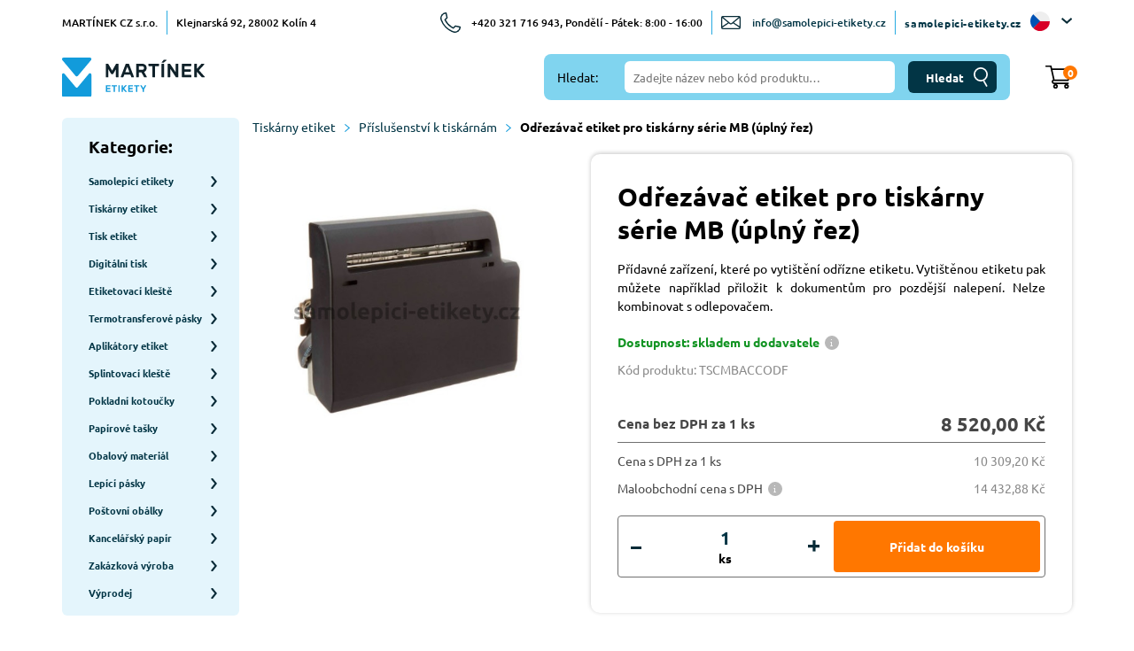

--- FILE ---
content_type: text/html; charset=UTF-8
request_url: https://www.samolepici-etikety.cz/detail.php?cid=15511
body_size: 12464
content:
<!DOCTYPE html>
<html lang="cs">
<head>
	<script>
        window.dataLayer = window.dataLayer || [];
        function gtag(){dataLayer.push(arguments);}

        gtag("consent", "default", {
            "ad_storage": "denied",
            "analytics_storage": "denied",
            "functionality_storage": "denied",
            "personalization_storage": "denied",
            "security_storage": "denied",
            "ad_personalization": "denied",
            "ad_user_data": "denied",
            "wait_for_update": 5000
        });

        gtag("set", "ads_data_redaction", true);
        dataLayer.push({"event": "defaultConsentsSet"});
	</script>


	<!-- Google Tag Manager --><script>(function(w,d,s,l,i){w[l]=w[l]||[];w[l].push({'gtm.start':new Date().getTime(),event:'gtm.js'});var f=d.getElementsByTagName(s)[0],j=d.createElement(s),dl=l!='dataLayer'?'&l='+l:'';j.async=true;j.src='https://www.googletagmanager.com/gtm.js?id='+i+dl;f.parentNode.insertBefore(j,f);})(window,document,'script','dataLayer','GTM-WQBQRN5');</script><!-- End Google Tag Manager -->
    <meta charset="utf-8">
    <meta name="keywords" content="Odřezávač etiket pro tiskárny série MB (úplný řez)">
    <meta name="description" content="Odřezávač etiket pro tiskárny série MB (úplný řez) - Přídavné zařízení, které po vytištění odřízne etiketu. Vytištěnou etiketu pak můžete například přiložit k dokumentům pro pozdější nalepení. Nelze kombinovat s odlepovačem.">
    <meta name="author" content="Etikety Martínek">
    <meta name="robots" content="all,follow">
    <meta name="viewport" content="width=device-width, minimum-scale=1.0, maximum-scale=1.0">
    <meta name="mobile-web-app-capable" content="yes">
    <meta content='cz' name='language' />

    <title>Odřezávač etiket pro tiskárny série MB (úplný řez) - Samolepici-etikety.cz</title>

    <link rel="stylesheet" type="text/css" href="css/style.css?20260113" />
    <link rel="stylesheet" type="text/css" href="style.css?246c1ca5" />

    <link rel="stylesheet" type="text/css" href="inc/cookieconsent/cookieconsent.css?246c1ca5" media="print" onload="this.media='all'" />

    <script>var langid=1</script>
    <script src="scripts/jquery-3.6.0.min.js"></script>
    <script src="js/jquery-ui.min.js"></script>
    <script src="scripts/jquery.fancybox.min.js"></script>
    <script src="scripts/jquery-ui.tooltip.min.js"></script>
    <link rel="stylesheet" type="text/css" href="css/modules/slick.css"/>
    <script src="scripts/slick.min.js"></script>
	<script src="scripts/nouislider.min.js"></script>
    <link href="css/plugin/select2.min.css" rel="stylesheet" />
    <script src="scripts/select2.min.js"></script>
    <script src="js/jquery.cookie.js"></script>
    <script src="js/lazysizes.min.js"></script>

    <script src="scripts/main.js?99246c1c87"></script>

    <link rel="icon" href="favicon.ico" />

    <meta name="google-site-verification" content="sPYkkqRSUw3bNQhJxO8GzMPeK1nWAqX34DYHFPakNYI" />
    <meta name="facebook-domain-verification" content="p4l5xyw5smdtnyyeeppbzkze4dhjaf" />
	
    

	<!-- Begin Leadhub Pixel Code --><script>(function(w,d,x,n,u,t,p,f,s,o){f='LHInsights';w[n]=w[f]=w[f]||function(n,d){(w[f].q=w[f].q||[]).push([n,d])};w[f].l=1*new Date();w[f].p=p;s=d.createElement(x);s.async=1;s.src=u+'?t='+t+(p?'&p='+p:'');o=d.getElementsByTagName(x)[0];o.parentNode.insertBefore(s,o)})(window,document,'script','lhi','//www.lhinsights.com/agent.js','x0jO9bc3RoaNKSX');lhi('pageview');</script><!-- End Leadhub Pixel Code -->
	<!-- Begin Leadhub Pixel ViewContent Code --><script>lhi('ViewContent', {products: [{product_id: 'TSCMBACCODF',}]});</script><!-- End Leadhub Pixel ViewContent Code -->
</head>
<body>

	<!-- Google Tag Manager (noscript) --><noscript><iframe src="https://www.googletagmanager.com/ns.html?id=GTM-WQBQRN5" height="0" width="0" style="display:none;visibility:hidden"></iframe></noscript><!-- End Google Tag Manager (noscript) --><div id="wrapper" class="productDetail">
    <header id="header">
        <div class="container">
            <div class="inner">
                <div class="top">
                    <div>
                        <span>MARTÍNEK CZ s.r.o.</span>
                        <span class="separator"></span>
                        <span>Klejnarská 92, 28002 Kolín 4</span>
                    </div>
                    <div>
                        <span class="tel">+420 321 716 943, Pondělí - Pátek: 8:00 - 16:00</span>
                        <span class="separator"></span>
                        <a class="mail" href="mailto:info@samolepici-etikety.cz">info@samolepici-etikety.cz</a>
                        <span class="separator"></span>
                        <h1>samolepici-etikety.cz</h1>

		<div class="lang">
			<button><img src="/images/cz.svg" alt="CZ" /></button>
			<div class="inner-lang">
				<a href="https://samolepiace-etikety.sk">
					<span>samolepiace-etikety.sk</span>
					<img src="images/sk.svg" alt="SK" />
				</a>
			</div>
		</div>
	                    </div>
                </div>
                <div class="bottom">
                    <div class="col logo">
                        <a href="/"><img src="images/logo.svg" alt="Etikety Martínek" /></a>
                    </div>
                    <div class="col fulltext-search autocomplete">
                        <form autocomplete="off" action="/search.php">
                            <label>Hledat:</label>
                            <div class="form-group input-text">
                                <input id="etiketySearch" type="text" name="q" value="" placeholder="Zadejte název nebo kód produktu…" />
                            </div>
                            <div class="form-group">
                                <input type="submit" value="Hledat" />
                            </div>
                        </form>
                    </div>
                    <div class="col inquiry-cart">
                        <a class="cart" href="/basket.php">
                            <span class="count">0</span>
                            <span class="text">Košík</span>
                        </a>
                    </div>
                    <div class="burger" id="burger">
                        <div class="burger-inner">
                            <span></span>
                            <span></span>
                            <span></span>
                        </div>
                        <small>menu</small>
                    </div>
                </div>
            </div>
        </div>
    </header>

	<div id="content">
		<div class="container">
			<div class="intro-wrapper">
				<div class="nav-wrapper">
					<div class="nav">
						
    <h4>Kategorie:</h4>
    <ul>

        <li class="dropdown">
            <a href="shop.php?ctg=1">
                <div class="icon"><img src="img/ctg2/1.png?4ee29625" alt="Samolepicí etikety" /></div>
                <strong>Samolepicí etikety</strong>
            </a>
            
            <div class="submenu-toggler"></div>
            <div class="submenu">
                <div class="categories">
        
                    <div class="item">
                        <div class="inner">
                            <h4>Etikety print s laserovým výsekem libovolných rozměrů</h4>
                            <div class="icon"><img src="img/ctg2/184.png?4ee29625" alt="Samolepicí etikety" /></div>
                            <a href="shop.php?ctg=184" class="detail"></a>
                        </div>
                    </div>
                    
            
                    <div class="item">
                        <div class="inner">
                            <h4>Etikety na kotoučích pro termotransferový tisk</h4>
                            <div class="icon"><img src="img/ctg2/43.png?4ee29625" alt="Samolepicí etikety" /></div>
                            <a href="shop.php?ctg=43" class="detail"></a>
                        </div>
                    </div>
                    
            
                    <div class="item">
                        <div class="inner">
                            <h4>Adresní, přepravní, bezpečnostní a výstražné etikety</h4>
                            <div class="icon"><img src="img/ctg2/130.png?4ee29625" alt="Samolepicí etikety" /></div>
                            <a href="shop.php?ctg=130" class="detail"></a>
                        </div>
                    </div>
                    
            
                    <div class="item">
                        <div class="inner">
                            <h4>Etikety na kotoučích pro termotiskárny</h4>
                            <div class="icon"><img src="img/ctg2/44.png?4ee29625" alt="Samolepicí etikety" /></div>
                            <a href="shop.php?ctg=44" class="detail"></a>
                        </div>
                    </div>
                    
            
                    <div class="item">
                        <div class="inner">
                            <h4>Etikety print bílé papírové</h4>
                            <div class="icon"><img src="img/ctg2/23.png?4ee29625" alt="Samolepicí etikety" /></div>
                            <a href="shop.php?ctg=23" class="detail"></a>
                        </div>
                    </div>
                    
            
                    <div class="item">
                        <div class="inner">
                            <h4>Etikety print barevné</h4>
                            <div class="icon"><img src="img/ctg2/24.png?4ee29625" alt="Samolepicí etikety" /></div>
                            <a href="shop.php?ctg=24" class="detail"></a>
                        </div>
                    </div>
                    
            
                    <div class="item">
                        <div class="inner">
                            <h4>Etikety print lesklé papírové</h4>
                            <div class="icon"><img src="img/ctg2/25.png?4ee29625" alt="Samolepicí etikety" /></div>
                            <a href="shop.php?ctg=25" class="detail"></a>
                        </div>
                    </div>
                    
            
                    <div class="item">
                        <div class="inner">
                            <h4>Etikety print plastové pro venkovní použití</h4>
                            <div class="icon"><img src="img/ctg2/30.png?4ee29625" alt="Samolepicí etikety" /></div>
                            <a href="shop.php?ctg=30" class="detail"></a>
                        </div>
                    </div>
                    
            
                    <div class="item">
                        <div class="inner">
                            <h4>Etikety print papírové pro tisk exkluzivních etiket</h4>
                            <div class="icon"><img src="img/ctg2/175.png?4ee29625" alt="Samolepicí etikety" /></div>
                            <a href="shop.php?ctg=175" class="detail"></a>
                        </div>
                    </div>
                    
            
                    <div class="item">
                        <div class="inner">
                            <h4>Etikety print snímatelné (nepermanentní lepidlo)</h4>
                            <div class="icon"><img src="img/ctg2/35.png?4ee29625" alt="Samolepicí etikety" /></div>
                            <a href="shop.php?ctg=35" class="detail"></a>
                        </div>
                    </div>
                    
            
                    <div class="item">
                        <div class="inner">
                            <h4>Etikety print opacitní (krycí s tmavým lepidlem)</h4>
                            <div class="icon"><img src="img/ctg2/124.png?4ee29625" alt="Samolepicí etikety" /></div>
                            <a href="shop.php?ctg=124" class="detail"></a>
                        </div>
                    </div>
                    
            
                    <div class="item">
                        <div class="inner">
                            <h4>Etikety print fotomatné</h4>
                            <div class="icon"><img src="img/ctg2/125.png?4ee29625" alt="Samolepicí etikety" /></div>
                            <a href="shop.php?ctg=125" class="detail"></a>
                        </div>
                    </div>
                    
            
                    <div class="item">
                        <div class="inner">
                            <h4>Etikety print lesklé pro inkjet</h4>
                            <div class="icon"><img src="img/ctg2/239.png?4ee29625" alt="Samolepicí etikety" /></div>
                            <a href="shop.php?ctg=239" class="detail"></a>
                        </div>
                    </div>
                    
            
                    <div class="item">
                        <div class="inner">
                            <h4>Etikety print archy A3</h4>
                            <div class="icon"><img src="img/ctg2/165.png?4ee29625" alt="Samolepicí etikety" /></div>
                            <a href="shop.php?ctg=165" class="detail"></a>
                        </div>
                    </div>
                    
            
                    <div class="item">
                        <div class="inner">
                            <h4>Etikety print archy SRA3</h4>
                            <div class="icon"><img src="img/ctg2/166.png?4ee29625" alt="Samolepicí etikety" /></div>
                            <a href="shop.php?ctg=166" class="detail"></a>
                        </div>
                    </div>
                    
            
                    <div class="item">
                        <div class="inner">
                            <h4>Etikety print archy A5</h4>
                            <div class="icon"><img src="img/ctg2/167.png?4ee29625" alt="Samolepicí etikety" /></div>
                            <a href="shop.php?ctg=167" class="detail"></a>
                        </div>
                    </div>
                    
            
                    <div class="item">
                        <div class="inner">
                            <h4>Etikety cenové pro etiketovací kleště</h4>
                            <div class="icon"><img src="img/ctg2/53.png?4ee29625" alt="Samolepicí etikety" /></div>
                            <a href="shop.php?ctg=53" class="detail"></a>
                        </div>
                    </div>
                    
            
                    <div class="item">
                        <div class="inner">
                            <h4>Etikety s vodící perforací pro jehličkový tisk</h4>
                            <div class="icon"><img src="img/ctg2/45.png?4ee29625" alt="Samolepicí etikety" /></div>
                            <a href="shop.php?ctg=45" class="detail"></a>
                        </div>
                    </div>
                    
            
                    <div class="item">
                        <div class="inner">
                            <h4>Fixační kolečka</h4>
                            <div class="icon"><img src="img/ctg2/234.png?4ee29625" alt="Samolepicí etikety" /></div>
                            <a href="shop.php?ctg=234" class="detail"></a>
                        </div>
                    </div>
                    
            
                </div>
            </div>
        
        </li>
    
        <li class="dropdown">
            <a href="shop.php?ctg=249">
                <div class="icon"><img src="img/ctg2/249.png?4ee29625" alt="Tiskárny etiket" /></div>
                <strong>Tiskárny etiket</strong>
            </a>
            
            <div class="submenu-toggler"></div>
            <div class="submenu">
                <div class="categories">
        
                    <div class="item">
                        <div class="inner">
                            <h4>Stolní tiskárny etiket</h4>
                            <div class="icon"><img src="img/ctg2/250.png?4ee29625" alt="Tiskárny etiket" /></div>
                            <a href="shop.php?ctg=250" class="detail"></a>
                        </div>
                    </div>
                    
            
                    <div class="item">
                        <div class="inner">
                            <h4>Průmyslové tiskárny etiket</h4>
                            <div class="icon"><img src="img/ctg2/251.png?4ee29625" alt="Tiskárny etiket" /></div>
                            <a href="shop.php?ctg=251" class="detail"></a>
                        </div>
                    </div>
                    
            
                    <div class="item">
                        <div class="inner">
                            <h4>Příslušenství k tiskárnám</h4>
                            <div class="icon"><img src="img/ctg2/252.png?4ee29625" alt="Tiskárny etiket" /></div>
                            <a href="shop.php?ctg=252" class="detail"></a>
                        </div>
                    </div>
                    
            
                </div>
            </div>
        
        </li>
    
        <li class="">
            <a href="shop.php?ctg=228">
                <div class="icon"><img src="img/ctg2/228.png?4ee29625" alt="Tisk etiket" /></div>
                <strong>Tisk etiket</strong>
            </a>
            
        </li>
    
        <li class="">
            <a href="shop.php?ctg=219">
                <div class="icon"><img src="img/ctg2/219.png?4ee29625" alt="Digitální tisk" /></div>
                <strong>Digitální tisk</strong>
            </a>
            
        </li>
    
        <li class="dropdown">
            <a href="shop.php?ctg=2">
                <div class="icon"><img src="img/ctg2/2.png?4ee29625" alt="Etiketovací kleště" /></div>
                <strong>Etiketovací kleště</strong>
            </a>
            
            <div class="submenu-toggler"></div>
            <div class="submenu">
                <div class="categories">
        
                    <div class="item">
                        <div class="inner">
                            <h4>Jolly</h4>
                            <div class="icon"><img src="img/ctg2/19.png?4ee29625" alt="Etiketovací kleště" /></div>
                            <a href="shop.php?ctg=19" class="detail"></a>
                        </div>
                    </div>
                    
            
                    <div class="item">
                        <div class="inner">
                            <h4>Blitz</h4>
                            <div class="icon"><img src="img/ctg2/18.png?4ee29625" alt="Etiketovací kleště" /></div>
                            <a href="shop.php?ctg=18" class="detail"></a>
                        </div>
                    </div>
                    
            
                    <div class="item">
                        <div class="inner">
                            <h4>Motex</h4>
                            <div class="icon"><img src="img/ctg2/17.png?4ee29625" alt="Etiketovací kleště" /></div>
                            <a href="shop.php?ctg=17" class="detail"></a>
                        </div>
                    </div>
                    
            
                    <div class="item">
                        <div class="inner">
                            <h4>Barvící válečky</h4>
                            <div class="icon"><img src="img/ctg2/20.png?4ee29625" alt="Etiketovací kleště" /></div>
                            <a href="shop.php?ctg=20" class="detail"></a>
                        </div>
                    </div>
                    
            
                    <div class="item">
                        <div class="inner">
                            <h4>Servis, náhradní díly</h4>
                            <div class="icon"><img src="img/ctg2/21.png?4ee29625" alt="Etiketovací kleště" /></div>
                            <a href="shop.php?ctg=21" class="detail"></a>
                        </div>
                    </div>
                    
            
                </div>
            </div>
        
        </li>
    
        <li class="dropdown">
            <a href="shop.php?ctg=76">
                <div class="icon"><img src="img/ctg2/76.png?4ee29625" alt="Termotransferové pásky" /></div>
                <strong>Termotransferové pásky</strong>
            </a>
            
            <div class="submenu-toggler"></div>
            <div class="submenu">
                <div class="categories">
        
                    <div class="item">
                        <div class="inner">
                            <h4>TTR pásky voskové</h4>
                            <div class="icon"><img src="img/ctg2/153.png?4ee29625" alt="Termotransferové pásky" /></div>
                            <a href="shop.php?ctg=153" class="detail"></a>
                        </div>
                    </div>
                    
            
                    <div class="item">
                        <div class="inner">
                            <h4>TTR pásky voskové premium</h4>
                            <div class="icon"><img src="img/ctg2/192.png?4ee29625" alt="Termotransferové pásky" /></div>
                            <a href="shop.php?ctg=192" class="detail"></a>
                        </div>
                    </div>
                    
            
                    <div class="item">
                        <div class="inner">
                            <h4>TTR pásky vosk-pryskyřičné</h4>
                            <div class="icon"><img src="img/ctg2/154.png?4ee29625" alt="Termotransferové pásky" /></div>
                            <a href="shop.php?ctg=154" class="detail"></a>
                        </div>
                    </div>
                    
            
                    <div class="item">
                        <div class="inner">
                            <h4>TTR pásky pryskyřičné</h4>
                            <div class="icon"><img src="img/ctg2/191.png?4ee29625" alt="Termotransferové pásky" /></div>
                            <a href="shop.php?ctg=191" class="detail"></a>
                        </div>
                    </div>
                    
            
                    <div class="item">
                        <div class="inner">
                            <h4>TTR pásky barevné</h4>
                            <div class="icon"><img src="img/ctg2/156.png?4ee29625" alt="Termotransferové pásky" /></div>
                            <a href="shop.php?ctg=156" class="detail"></a>
                        </div>
                    </div>
                    
            
                </div>
            </div>
        
        </li>
    
        <li class="">
            <a href="shop.php?ctg=4">
                <div class="icon"><img src="img/ctg2/4.png?4ee29625" alt="Aplikátory etiket" /></div>
                <strong>Aplikátory etiket</strong>
            </a>
            
        </li>
    
        <li class="dropdown">
            <a href="shop.php?ctg=13">
                <div class="icon"><img src="img/ctg2/13.png?4ee29625" alt="Splintovací kleště" /></div>
                <strong>Splintovací kleště</strong>
            </a>
            
            <div class="submenu-toggler"></div>
            <div class="submenu">
                <div class="categories">
        
                    <div class="item">
                        <div class="inner">
                            <h4>Splintovací kleště</h4>
                            <div class="icon"><img src="img/ctg2/96.png?4ee29625" alt="Splintovací kleště" /></div>
                            <a href="shop.php?ctg=96" class="detail"></a>
                        </div>
                    </div>
                    
            
                    <div class="item">
                        <div class="inner">
                            <h4>Jehly</h4>
                            <div class="icon"><img src="img/ctg2/97.png?4ee29625" alt="Splintovací kleště" /></div>
                            <a href="shop.php?ctg=97" class="detail"></a>
                        </div>
                    </div>
                    
            
                    <div class="item">
                        <div class="inner">
                            <h4>Splinty</h4>
                            <div class="icon"><img src="img/ctg2/98.png?4ee29625" alt="Splintovací kleště" /></div>
                            <a href="shop.php?ctg=98" class="detail"></a>
                        </div>
                    </div>
                    
            
                    <div class="item">
                        <div class="inner">
                            <h4>Visačky</h4>
                            <div class="icon"><img src="img/ctg2/99.png?4ee29625" alt="Splintovací kleště" /></div>
                            <a href="shop.php?ctg=99" class="detail"></a>
                        </div>
                    </div>
                    
            
                </div>
            </div>
        
        </li>
    
        <li class="dropdown">
            <a href="shop.php?ctg=52">
                <div class="icon"><img src="img/ctg2/52.png?4ee29625" alt="Pokladní kotoučky" /></div>
                <strong>Pokladní kotoučky</strong>
            </a>
            
            <div class="submenu-toggler"></div>
            <div class="submenu">
                <div class="categories">
        
                    <div class="item">
                        <div class="inner">
                            <h4>Termokotoučky</h4>
                            <div class="icon"><img src="img/ctg2/57.png?4ee29625" alt="Pokladní kotoučky" /></div>
                            <a href="shop.php?ctg=57" class="detail"></a>
                        </div>
                    </div>
                    
            
                    <div class="item">
                        <div class="inner">
                            <h4>Kotoučky s kopií</h4>
                            <div class="icon"><img src="img/ctg2/58.png?4ee29625" alt="Pokladní kotoučky" /></div>
                            <a href="shop.php?ctg=58" class="detail"></a>
                        </div>
                    </div>
                    
            
                </div>
            </div>
        
        </li>
    
        <li class="dropdown">
            <a href="shop.php?ctg=140">
                <div class="icon"><img src="img/ctg2/140.png?4ee29625" alt="Papírové tašky" /></div>
                <strong>Papírové tašky</strong>
            </a>
            
            <div class="submenu-toggler"></div>
            <div class="submenu">
                <div class="categories">
        
                    <div class="item">
                        <div class="inner">
                            <h4>Papírové tašky s plochými papírovými držadly</h4>
                            <div class="icon"><img src="img/ctg2/141.png?4ee29625" alt="Papírové tašky" /></div>
                            <a href="shop.php?ctg=141" class="detail"></a>
                        </div>
                    </div>
                    
            
                    <div class="item">
                        <div class="inner">
                            <h4>Papírové tašky s kroucenými papírovými držadly</h4>
                            <div class="icon"><img src="img/ctg2/142.png?4ee29625" alt="Papírové tašky" /></div>
                            <a href="shop.php?ctg=142" class="detail"></a>
                        </div>
                    </div>
                    
            
                    <div class="item">
                        <div class="inner">
                            <h4>Papírové tašky s bavlněnými držadly</h4>
                            <div class="icon"><img src="img/ctg2/247.png?4ee29625" alt="Papírové tašky" /></div>
                            <a href="shop.php?ctg=247" class="detail"></a>
                        </div>
                    </div>
                    
            
                    <div class="item">
                        <div class="inner">
                            <h4>Papírové tašky na láhve</h4>
                            <div class="icon"><img src="img/ctg2/144.png?4ee29625" alt="Papírové tašky" /></div>
                            <a href="shop.php?ctg=144" class="detail"></a>
                        </div>
                    </div>
                    
            
                </div>
            </div>
        
        </li>
    
        <li class="dropdown">
            <a href="shop.php?ctg=59">
                <div class="icon"><img src="img/ctg2/59.png?4ee29625" alt="Obalový materiál" /></div>
                <strong>Obalový materiál</strong>
            </a>
            
            <div class="submenu-toggler"></div>
            <div class="submenu">
                <div class="categories">
        
                    <div class="item">
                        <div class="inner">
                            <h4>Fixační stretch folie</h4>
                            <div class="icon"><img src="img/ctg2/69.png?4ee29625" alt="Obalový materiál" /></div>
                            <a href="shop.php?ctg=69" class="detail"></a>
                        </div>
                    </div>
                    
            
                    <div class="item">
                        <div class="inner">
                            <h4>Rychlouzavírací sáčky</h4>
                            <div class="icon"><img src="img/ctg2/62.png?4ee29625" alt="Obalový materiál" /></div>
                            <a href="shop.php?ctg=62" class="detail"></a>
                        </div>
                    </div>
                    
            
                    <div class="item">
                        <div class="inner">
                            <h4>Mikrotenové sáčky</h4>
                            <div class="icon"><img src="img/ctg2/60.png?4ee29625" alt="Obalový materiál" /></div>
                            <a href="shop.php?ctg=60" class="detail"></a>
                        </div>
                    </div>
                    
            
                    <div class="item">
                        <div class="inner">
                            <h4>Mikrotenové tašky</h4>
                            <div class="icon"><img src="img/ctg2/61.png?4ee29625" alt="Obalový materiál" /></div>
                            <a href="shop.php?ctg=61" class="detail"></a>
                        </div>
                    </div>
                    
            
                    <div class="item">
                        <div class="inner">
                            <h4>Potravinářské folie</h4>
                            <div class="icon"><img src="img/ctg2/68.png?4ee29625" alt="Obalový materiál" /></div>
                            <a href="shop.php?ctg=68" class="detail"></a>
                        </div>
                    </div>
                    
            
                </div>
            </div>
        
        </li>
    
        <li class="dropdown">
            <a href="shop.php?ctg=70">
                <div class="icon"><img src="img/ctg2/70.png?4ee29625" alt="Lepící pásky" /></div>
                <strong>Lepící pásky</strong>
            </a>
            
            <div class="submenu-toggler"></div>
            <div class="submenu">
                <div class="categories">
        
                    <div class="item">
                        <div class="inner">
                            <h4>Polypropylenové lepící pásky</h4>
                            <div class="icon"><img src="img/ctg2/71.png?4ee29625" alt="Lepící pásky" /></div>
                            <a href="shop.php?ctg=71" class="detail"></a>
                        </div>
                    </div>
                    
            
                    <div class="item">
                        <div class="inner">
                            <h4>Barevné lepící pásky</h4>
                            <div class="icon"><img src="img/ctg2/131.png?4ee29625" alt="Lepící pásky" /></div>
                            <a href="shop.php?ctg=131" class="detail"></a>
                        </div>
                    </div>
                    
            
                    <div class="item">
                        <div class="inner">
                            <h4>Aplikátory pásek</h4>
                            <div class="icon"><img src="img/ctg2/73.png?4ee29625" alt="Lepící pásky" /></div>
                            <a href="shop.php?ctg=73" class="detail"></a>
                        </div>
                    </div>
                    
            
                </div>
            </div>
        
        </li>
    
        <li class="dropdown">
            <a href="shop.php?ctg=114">
                <div class="icon"><img src="img/ctg2/114.png?4ee29625" alt="Poštovní obálky" /></div>
                <strong>Poštovní obálky</strong>
            </a>
            
            <div class="submenu-toggler"></div>
            <div class="submenu">
                <div class="categories">
        
                    <div class="item">
                        <div class="inner">
                            <h4>Samolepicí kapsy na dokumenty</h4>
                            <div class="icon"><img src="img/ctg2/117.png?4ee29625" alt="Poštovní obálky" /></div>
                            <a href="shop.php?ctg=117" class="detail"></a>
                        </div>
                    </div>
                    
            
                </div>
            </div>
        
        </li>
    
        <li class="">
            <a href="shop.php?ctg=77">
                <div class="icon"><img src="img/ctg2/77.png?4ee29625" alt="Kancelářský papír" /></div>
                <strong>Kancelářský papír</strong>
            </a>
            
        </li>
    
        <li class="">
            <a href="shop.php?ctg=84">
                <div class="icon"><img src="img/ctg2/84.png?4ee29625" alt="Zakázková výroba" /></div>
                <strong>Zakázková výroba</strong>
            </a>
            
        </li>
    
        <li class="dropdown">
            <a href="shop.php?ctg=85">
                <div class="icon"><img src="img/ctg2/85.png?4ee29625" alt="Výprodej" /></div>
                <strong>Výprodej</strong>
            </a>
            
            <div class="submenu-toggler"></div>
            <div class="submenu">
                <div class="categories">
        
                    <div class="item">
                        <div class="inner">
                            <h4>Výprodej etiket na kotoučích</h4>
                            <div class="icon"><img src="img/ctg2/235.png?4ee29625" alt="Výprodej" /></div>
                            <a href="shop.php?ctg=235" class="detail"></a>
                        </div>
                    </div>
                    
            
                    <div class="item">
                        <div class="inner">
                            <h4>Výprodej etiket na arších</h4>
                            <div class="icon"><img src="img/ctg2/236.png?4ee29625" alt="Výprodej" /></div>
                            <a href="shop.php?ctg=236" class="detail"></a>
                        </div>
                    </div>
                    
            
                    <div class="item">
                        <div class="inner">
                            <h4>Výprodej ostatního zboží</h4>
                            <div class="icon"><img src="img/ctg2/238.png?4ee29625" alt="Výprodej" /></div>
                            <a href="shop.php?ctg=238" class="detail"></a>
                        </div>
                    </div>
                    
            
                </div>
            </div>
        
        </li>
    
    </ul>

    <div class="for-mobile">
        <div class="lang">
            <button><span>samolepici-etikety.cz</span><img src="images/cz.svg" alt="CZ" /></button>
            <div class="inner-lang">
                <button>
                    <a href="#">
                        <span>samolepiace-etikety.sk</span>
                        <img src="images/sk.svg" alt="SK" />
                    </a>
                </button>
            </div>
        </div>
        
        <div>
            <span>MARTÍNEK CZ s.r.o. Klejnarská 92, 28002 Kolín 4</span>
        </div>
        <div>
            <a class="tel" href="tel:+420321716943">+420 321 716 943, Pondělí - Pátek: 8:00 - 16:00</a>
            <a class="mail" href="mailto:info@samolepici-etikety.cz">info@samolepici-etikety.cz</a>
        </div>
    </div>

					</div>
				</div>
				<div class="main-content">
					<div class="breadcrumb">
						<ul>
							<li><a href="shop.php?ctg=249">Tiskárny etiket<span></span></a></li><li><a href="shop.php?ctg=252">Příslušenství k tiskárnám<span></span></a></li><strong>Odřezávač etiket pro tiskárny série MB (úplný řez)</strong>
						</ul>
					</div>
					
					<div class="clear"></div>
	
					<div class="product-detail product-detail2">
						<div class="row">
							<div class="preview">
								<div class="thumbnail">
									<a href="/img.php?s=1&w=1000&h=1000&v=1&i=15511&e=jpg" class="fancybox" data-fancybox="gallery" data-caption="Odřezávač etiket pro tiskárny série MB (úplný řez)" title="Odřezávač etiket pro tiskárny série MB (úplný řez)"><img src="/img.php?s=1&w=500&h=500&v=1&i=15511&e=jpg&2d356ada" alt="Odřezávač etiket pro tiskárny série MB (úplný řez)"></a>
								</div>
								<div class="gallery">
									
								</div>
							</div>
							<div class="product-box">
								
								<div class="inner">
									<div class="h1-wrapper"><h1><strong><h1>Odřezávač etiket pro tiskárny série MB (úplný řez)</h1></strong></h1></div>
									<div id="top-description">Přídavné zařízení, které po vytištění odřízne etiketu. Vytištěnou etiketu pak můžete například přiložit k dokumentům pro pozdější nalepení. Nelze kombinovat s odlepovačem.</div>
									
									
									
									<div class="d-flex">
										<div class="availability">
											<strong class="is-stock">Dostupnost: skladem u dodavatele<img src="images/info.svg" class="tooltip-help" data-tippy-content="Produkty skladem u dodavatele obvykle expedujeme přibližně do týdne." /></strong>
											<span>Kód produktu: TSCMBACCODF</span>
											 
										</div>
										
									</div>
									
									
									<table class="price" cellspacing="0" cellpadding="0" border="0"><tbody><tr><th>Cena bez DPH za 1 ks</th><th>8 520,00 Kč</th></tr><tr><td>Cena s DPH za 1 ks</td><td>10 309,20 Kč</td></tr><tr><td>Maloobchodní cena s DPH<img src="images/info.svg" class="tooltip-help" data-tippy-content="Maloobchodní cena Vám bude účtována, pokud budete nakupovat jako spotřebitel. Nákup na firmu nebo soukromě si zvolíte v košíku." /></td><td>14 432,88&nbsp;Kč</td></tr></tbody></table>
									

									
			<div class="basket-wrapper">
				<form action="basket.php?add=15511&lng=1" method="post">
					
		<div class="add-to-cart btn-single">
			<div class="form-for-cart">
				<div class="input-number">
					<button class="minus"><img src="../images/minus.svg" alt="minus"></button>
					<input type="text" name="ks" pattern="[0-9]*" value="1" min="1" step="1" x-data-unit="ks" x-data-unit234="ks" x-data-unit5="ks" size="7" inputmode="numeric">
					<span id="units">ks</span>
					<button class="plus"><img src="../images/plus.svg" alt="plus"></button>
				</div>
				<input type="submit" name="send" value="Přidat do košíku" id="sendBtn" x-data-action="save-configuration" class="add-amout" />
			</div>
		</div>	
	
					
					<input type="hidden" name="productId" value="15511" />
					<input type="hidden" name="produktDruh" />
					<input type="hidden" name="TTRprinter" />
					<input type="hidden" name="orderPrinting" value="0" />
					<input type="hidden" name="produktsleva" value="" />
				</form>
			</div>
			<div id="add-to-cart-msg"></div>
		
								</div>
							</div>
						</div>

						

						<div class="clear"></div>
	
						<div class="more-advantages">
							<h3>Další parametry</h3>
							<div class="d-flex"><div><strong>Určeno pro tiskárnu: </strong>Série MB</div><div><strong>Kód produktu: </strong>TSCMBACCODF</div><div><strong>Minimální objednací množství:</strong> 1 ks</div><div><strong>Dostupnost: </strong>skladem u dodavatele<img src="images/info.svg" class="tooltip-help" data-tippy-content="Produkty skladem u dodavatele obvykle expedujeme přibližně do týdne." /></div></div>
						</div>
						
						
						
						
					</div>
					
		<h3 class="product-list-title">Mohlo by Vás také zajímat</h3>
		<div class="product-list">
					<div class="product-item">
						<div class="inner">
							<a href="detail.php?cid=15475" title="Tiskárna etiket TSC MB241T, 203 dpi, 304,8 mm/s"><h4>Tiskárna etiket TSC MB241T, 203 dpi, 304,8 mm/s</h4></a>
							<div class="preview">
								<img data-src="/imgs.php?w=192&h=152&v=1&i=15475&e=jpg&2d356ada" alt="Tiskárna etiket TSC MB241T, 203 dpi, 304,8 mm/s" height="152" class="lazyload" />
							</div>
							<div class="desc">Průmyslová tiskárna štítků, termo / termotransfer, rozlišení 203 dpi, max. rychlost tisku 304,8 mm/s, připojení USB + ethernet, Real time clock, použití pásek do  délky 450 m, LCD dotykový displej.</div>
							<div class="d-flex">
								<div class="price">
									<div>19 790,00&nbsp;Kč</div>
									<span>za 1 ks</span>
									<strong>23 945,90&nbsp;Kč s DPH</strong>
								</div>
								<div>
									<div class="in-stock "></div>
									<a class="bttn" href="detail.php?cid=15475">Detail</a>
									<button class="bttn2 popup-basket" x-data-id="15475"></button>
								</div>
							</div>
						</div>
					</div>
				

					<div class="product-item">
						<div class="inner">
							<a href="detail.php?cid=15476" title="Tiskárna etiket TSC MB341T, 300 dpi, 228,6 mm/s"><h4>Tiskárna etiket TSC MB341T, 300 dpi, 228,6 mm/s</h4></a>
							<div class="preview">
								<img data-src="/imgs.php?w=192&h=152&v=1&i=15476&e=jpg&2d356ada" alt="Tiskárna etiket TSC MB341T, 300 dpi, 228,6 mm/s" height="152" class="lazyload" />
							</div>
							<div class="desc">Průmyslová tiskárna štítků, termo / termotransfer, rozlišení 300 dpi, max. rychlost tisku 228,6 mm/s, připojení USB + ethernet, Real time clock, použití pásek do délky 450 m, LCD dotykový displej.</div>
							<div class="d-flex">
								<div class="price">
									<div>22 980,00&nbsp;Kč</div>
									<span>za 1 ks</span>
									<strong>27 805,80&nbsp;Kč s DPH</strong>
								</div>
								<div>
									<div class="in-stock is-stock"><span class="status">skladem</span></div>
									<a class="bttn" href="detail.php?cid=15476">Detail</a>
									<button class="bttn2 popup-basket" x-data-id="15476"></button>
								</div>
							</div>
						</div>
					</div>
				</div>
	
				</div>
			</div>
		</div>
	</div>

	<div id="preparedRelated" style="display:none;"></div>
	
	<div id="printing-labels-templates" style="display:none;">
		<form>
			<strong class="printing-labels-header">Tiskové šablony vám pošleme e-mailem</strong>
			
			<input type="email" name="email" required placeholder="Zadejte e-mail, na který máme šablony doručit" />
			<div id="emailErrMsg"></div>

			<div class="printing-labels-checkbox">
				<input type="checkbox" name="agree" x-data-id="agree" value="1" checked />
				<label for="agree">Souhlasím se zasíláním obchodních a marketingových sdělení</label>
			</div>

			<button x-data-id="submit" x-data-sending="Odesílání…" x-data-sent="Odesláno">Odeslat šablony</button>

			<input type="hidden" name="printing-label-code" value="" />
			<input type="hidden" name="pid" value="15511" />
			<input type="hidden" name="subscription-lang" value="1" />
		</form>
	</div>
    <div class="back-to-top"></div>
    <footer id="footer">
        <div class="top">
            <div class="container">
                <div class="top-inner">
                    <div>
                        <a class="logo" href="/"><img src="images/logo-footer.svg" alt="Etikety Martínek" /></a>
                    </div>
                    <div>
                        <a class="tel" href="tel:">+420 321 716 943<br/><small>Pondělí - Pátek: 8:00 - 16:00</small></a>
                    </div>
                    <div>
                        <a class="mail" href="mailto:info@samolepici-etikety.cz">info@samolepici-etikety.cz</a>
                    </div>
                    <div class="col-inquiry">
                        <span>Sháníte etikety na míru?</span><a href="/shop.php?ctg=84" class="inquiry bttn white">Vytvořit poptávku</a>
                    </div>
                </div>
            </div>
        </div>
        <div class="center">
            <div class="container">
                <div class="center-inner">
                    <div class="col">
<h3>O nás</h3>
<ul>
<li><a href="index.php?cid=424">Kdo jsme</a></li>
<li><a href="index.php?cid=7">Kontakty</a></li>
</ul>
<br>
<h3>Obecné informace</h3>
<ul>
<li><a href="index.php?cid=11">O etiketách</a></li>
<li><a href="index.php?cid=13">Výroba etiket</a></li>
</ul>
<br>
<a href="https://www.firmy.cz/detail/2656025-martinek-cz-s-r-o-samolepici-etikety-kolin.html#hodnoceni" target="_blank" rel="noopener"><img src="https://www.firmy.cz/img-stars/light-2656025.svg" alt="MARTÍNEK CZ s.r.o. – Samolepicí etikety na Firmy.cz" /></a>
<br><br>
<a href="https://bit.ly/samolepici-etikety-hodnoceni-zbozi" title="Hodnocení obchodu na Zboží.cz" target="_blank" rel="noopener">
<img src="https://www.zbozi.cz/web-icons/148x40_zbozi2.svg" alt="Hodnocení obchodu na Zboží.cz" width="148" height="40"></a>
<a href="https://bit.ly/samolepici-etikety-hodnoceni-zbozi" title="Hodnocení obchodu na Zboží.cz"><img src="/images/5stars.png" alt="Hodnocení obchodu na Zboží.cz" width="150" height="38">
</a>
<br>8/2025: 1400 hodnocení a <b>99% spokojených zákazníků</b>                    </div>
                    <div class="col">
<h3>Nabídka produktů</h3>
<div class="col-2">
<ul>
 <li><a href="shop.php?ctg=1">Samolepicí etikety</a></li>
 <li><a href="shop.php?ctg=249">Tiskárny etiket</a></li>
 <li><a href="shop.php?ctg=228">Tisk etiket</a></li>
 <li><a href="shop.php?ctg=219">Digitální tisk</a></li>
 <li><a href="shop.php?ctg=2">Etiketovací kleště</a></li>
 <li><a href="shop.php?ctg=76">Termotransferové pásky</a></li>
 <li><a href="shop.php?ctg=4">Aplikátory etiket</a></li>
 <li><a href="shop.php?ctg=13">Splintovací kleště</a></li>
 <li><a href="shop.php?ctg=52">Pokladní kotoučky</a></li>
</ul>
<ul>
 <li><a href="shop.php?ctg=140">Papírové tašky</a></li>
 <li><a href="shop.php?ctg=59">Obalový materiál</a></li>
 <li><a href="shop.php?ctg=70">Lepící pásky</a></li>
 <li><a href="shop.php?ctg=114">Poštovní obálky</a></li>
 <li><a href="shop.php?ctg=77">Kancelářský papír</a></li>
 <li><a href="shop.php?ctg=84">Zakázková výroba</a></li>
 <li><a href="shop.php?ctg=85">Výprodej</a></li>
 <li><a href="poptavka.php">Poptávka</a></li>
</ul>
</div>                    </div>
                    <div class="col">
<h3>Informace k nákupu</h3>
<ul>
<li><a href="index.php?cid=426">Zpracování objednávek</a></li>
<li><a href="index.php?cid=425">Doprava a platba</a></li>
<li><a href="index.php?cid=427">Vrácení zboží a peněz</a></li>
<li><a href="index.php?cid=409">Zásady ochrany osobních údajů</a></li>
<li><a href="index.php?cid=412">Všeobecné obchodní podmínky pro spotřebitele</a></li>
<li><a href="index.php?cid=411">Všeobecné obchodní podmínky pro podnikatele a právnické osoby</a></li>
<li><a href="index.php?cid=413">Reklamační řád pro spotřebitele</a></li>
<li><a href="index.php?cid=414">Reklamační řád pro podnikatele a právnické osoby</a></li>
<li><a href="img/upload/Reklama__n___protokol.docx">Reklamační protokol</a></li>
<li><a href="img/upload/Formul_____pro_odstoupen___od_smlouvy.docx">Formulář pro odstoupení od smlouvy</a></li>
<li><a href="index.php?cid=410">Kontakty pro spotřebitele pro případ řešení sporu</a></li>
<li><a href="index.php?cid=12">Nabídka pro velkoobchody a velkoodběratele</a></li>
<br>
<li><a href="#" aria-label="View cookie settings" data-cc="c-settings">Změnit nastavení cookies</a></li>
</ul>
                    </div>
                </div>
            </div>
        </div>
        <div class="bottom">
            <div class="container">
                <div class="bottom-inner">
<img src="/img-sys/payment/logo_visa.svg" alt="visa"> <img src="/img-sys/payment/logo_mastercard.svg" alt="mastercard"> <img src="/images/transport/gls2.svg" alt="gls"> <img src="/images/transport/ppl.svg" alt="ppl"> <img src="/images/transport/ppl_vydejnimista.svg" alt="ppl vydejni mista">                </div>
            </div>
        </div>
        <div class="copyright">© Copyright 2008 - 2026 MARTÍNEK CZ s.r.o.</div>
    </footer>
</div>



<script>
	

	$(document).ready(function(){
		/* pridava a odebira pocet do kosiku */
		const inputNumber = $('.input-number');
		const amount = $(inputNumber).find('input');
		const step = parseInt($(inputNumber).find('input').attr('step'));
		const min = parseInt($(inputNumber).find('input').attr('min'));
		const skladem = parseInt(amount.attr('x-data-skladem'));
		const unit = amount.attr('x-data-unit');

		$('.add-to-cart input[name="ks"]').keyup(kbDelay(function() {
			$('#add-to-cart-msg').html('');

			$(this).val($(this).val().replace(/[^0-9]/g, ''));
			let ks = parseInt($(this).val());
			//const step = parseInt($(this).attr('step'));
			//const min = parseInt($(this).attr('min'));

			if(isNaN(ks)) ks=min;
			
			if(ks > skladem) {
				$('#add-to-cart-msg').html(maxObjMnozstvi+" "+skladem+" "+units(skladem, 'ks', 'ks', 'ks') + '.');	
				$(this).val(skladem);
				return;
			}

			if(ks % step==0 && ks>=min) {
				$('.add-to-cart input[name="ks"]').val(ks);
			} else {
				if(ks % step > 0) {
					ks=ks-(ks % step)+step;
					$('#add-to-cart-msg').html(mnozstviByloUpraveno + ks+" " + units(ks, 'ks', 'ks', 'ks') + '.');
					$('.add-to-cart input[name="ks"]').val(ks);
				}
				if(ks<min) {
					$('#add-to-cart-msg').html(nejmensiObjednatelnyPocetKs + min+" " + units(min, 'ks', 'ks', 'ks') + '.');
					ks=min;
					$('.add-to-cart input[name="ks"]').val(ks);
				}
			}

			// zobrazeni jednotek podle mnozstvi
			$('#units').html(units(ks, 'ks', 'ks', 'ks'));
        }, 1000));


		$(inputNumber).find('.minus').on('click', function(e){
			e.preventDefault();
			$('#add-to-cart-msg').html('');
			
			if(parseInt(amount.val()) > skladem) {
				$('#add-to-cart-msg').html(maxObjMnozstvi+" "+skladem+" "+units(skladem, 'ks', 'ks', 'ks') + '.');	
				$(amount).val(skladem);
			}

			if(parseInt(amount.val()) - step >= min) {
				$(amount).val(parseInt(amount.val()) - step);
			} else {
				$('#add-to-cart-msg').html(nejmensiObjednatelnyPocetKs + min+" " + units(min, 'ks', 'ks', 'ks')+'.');
				$(amount).val(parseInt(min));
			}

			if(parseInt(amount.val()) % step > 0) {
				ks = parseInt(amount.val()-(parseInt(amount.val()) % step));
				$('#add-to-cart-msg').html(mnozstviByloUpraveno + ks+" " + units(ks, 'ks', 'ks', 'ks') + '.');
				$(amount).val(ks);
			}
			
			// zobrazeni jednotek podle mnozstvi
			$('#units').html(units($(amount).val(), 'ks', 'ks', 'ks'));
		});

		$(inputNumber).find('.plus').on('click', function(e){
			e.preventDefault();
			$('#add-to-cart-msg').html('');
			let val=isNaN(parseInt(amount.val()))?1:parseInt(amount.val());
			$(amount).val(val + step);

			if(parseInt(amount.val()) > skladem) {
				$('#add-to-cart-msg').html(maxObjMnozstvi+" "+skladem+" "+units(skladem, 'ks', 'ks', 'ks') + '.');	
				$(amount).val(skladem);
				return;
			}

			if(parseInt(amount.val()) % step > 0) {
				ks = parseInt(amount.val()-(parseInt(amount.val()) % step));
				$('#add-to-cart-msg').html(mnozstviByloUpraveno + ks+" " + units(ks, 'ks', 'ks', 'ks') + '.');	
				$(amount).val(ks);
			}

			// zobrazeni jednotek podle mnozstvi
			$('#units').html(units($(amount).val(), 'ks', 'ks', 'ks'));
		});

        /* vybrane mnozstvi posle do inputu k vlozit do kosiku radiobutton */
        $('.price-per-amount input[name="amount"]').on('change', function(){
            const checkedAmount = $(this).val();
            $('input[name="ks"]').val(checkedAmount);
            $('.price-per-amount-inner >div').removeClass('active');
            $(this).parent().parent().addClass('active');
        });

        $('.recount-price').on('click', function(event){
			recountPrice(event);
        });

        $('.custom-order').on('keyup', '.required', function(event){
			recountPrice(event);
        });
		
		function recountPrice(event) {
			$('.inquiry-msg-ks').html('');
			$('.inquiry-msg').html('');
			$('.nadotaz-inputbox').removeClass('required');
			$('.nadotaz-inputbox-ks').first().removeClass('required');
			
			let hasNumber = false;
			
			$('.nadotaz-inputbox-ks').each(function() {
				if (!isNaN($(this).val()) && $(this).val() !== '') {
					hasNumber = true;
					return false;
				}
			});
			
			if (hasNumber) {
				$('.inquiry-msg-ks').html('');
				$('.nadotaz-inputbox-ks').first().removeClass('required');
			} else {
				event.preventDefault();
				$('.inquiry-msg-ks').html(doplntePozadovaneMnozstvi);
				$('.nadotaz-inputbox-ks').first().addClass('required');
			}

			// required input
			if($('.nadotaz-inputbox.req').length>0) {
				$('.nadotaz-inputbox.req').each(function(){
					if($(this).val()=='') {
						event.preventDefault();
						$(this).addClass('required');
						if($(this).attr('title')) {
							$('.inquiry-msg').html(doplnteRozmerPoptavanychEtiket);
						}
					}
				});
			}
		}

        /* nazev souboru u file inputu */
        $('.potisk-content .file-input .button').on('click', function(){
            $(this).next().trigger('click');
        });

        const nazevSouboru = (function(){
            $('.file-input input').on('change',function(){
                const filename = $(this).val().split('\\').pop();
				const link = ' <a href="#" class="removeFile cleraInputFileAction">x</a>';
                $('.inquiry-filename').html(filename + link);

				$(".cleraInputFileAction").on('click', function(e){
					e.preventDefault();
					$("#fileInput").val('');
					$('.inquiry-filename').html('');
				});
            });
        });
        nazevSouboru();

		if (matchMedia('only screen and (max-width: 1199px)').matches) {
			$('.preview a').prependTo('.gallery');
		}

		$('.preview .gallery').slick({
			infinite: false,
			slidesToShow: 3,
			slidesToScroll: 1,
			arrows: true,
			dots: false,
			autoplay: false,
			pauseOnHover: true,
			touchMove: true,
			pauseOnFocus: false,
			swipeToSlide: true,
			responsive: [
				{
					breakpoint: 1199,
					settings: {
						slidesToShow: 1
					}
				}
			]
		});

		/* rozbaluje vyber barev */
		$('.show-more-colors').on('click', function(){
			const $colors = $('.choose-color');

			$colors.toggleClass('opened');
			if($colors.hasClass('opened')) {
				$(this).text('zobrazit méně barev');
			} else {
				$(this).text('zobrazit více barev');
			}
		});

		/* tooltip barvy */
		$('[data-toggle=tooltip]').each(function() {
			$(this).tooltip({
				content: $(this).attr('data-original-title')
			});
		});

		/* zvoli barvu */
		$('.choose-color .produktDruh').on('click', function(){
			const color = $(this).attr('data-title');
			$('.choosed-color').text(color);
			$('[name=produktDruh]').val(color);
			$('.own-color').hide();
			$('.form-choose-color label span').show();
			$('#add-color-msg').html('');
		});

		/* zvolit vlastni barvu */
		$('.produktDruhVlastni').on('click', function(){
			$('.own-color').show();
			$('.form-choose-color label span').hide();
		});

		$('[data-toggle="tooltip"]').tooltip({
			trigger: 'hover',
			// trigger: 'click',
			html: true
		});

		$(".produktDruh").click(function(event){
			event.preventDefault();
			$("#color").removeAttr("required");
			$("[name=produktDruh]").val($(this).attr("data-title"));
			$(".produktDruh").removeClass("active");
			$(this).addClass("active");
			if($(this).data("vlastnidruh")=="ano") {
				// $("#color").prop("readonly", false).addClass("activeColor").val("");
				$("#color").prop("placeholder", zadejteBarvu);
			} else {
				// $("#color").prop("readonly","readonly").removeClass("activeColor");
				$("#color").prop("placeholder", "");
			}
		});

		$(".add-amout").click(function(event){
			event.preventDefault();

			$('#add-to-cart-msg').html('');
			let sendErrors=0;

			if($("#color").val()!=undefined) {
				if($("#color").val()=='') {
					sendErrors++;
					$('#add-color-msg').html(zadejteBarvu);
					$('html, body').animate({
						scrollTop: $('.choose-color-label').offset().top
					}, 200);
					let blinkInterval = setInterval(blinkColorMsg, 1000);
					setTimeout(function() {
						clearInterval(blinkInterval);
					}, 3500);
					return;
				} else {
					$("[name=produktDruh]").val($("#color").val());
				}
			}

			/* TTR Printer */
			if($("#TTRPrinter [name=TTRprinter]").val()!=undefined) {
				if($("#TTRPrinter [name=TTRprinter]").val()) {
					$("form [name=TTRprinter]").val($("#TTRPrinter [name=TTRprinter]").val());
				}
			}

			if(parseInt($("[name=ks]").val())>parseInt($("#skladoveMnozstvi").text()) || parseInt($("[name=ks]").val())==0) {
				sendErrors++;
				$('#add-to-cart-msg').html(maxObjMnozstvi+" "+parseInt($("#skladoveMnozstvi").text())+" "+$("#skladoveMnozstviJednotka").text() + '.');
			}

			if(sendErrors>0) {
				return;
			}

			// pridani do kosiku
			const id = $("[name=productId]").val();
			const ks = $("[name=ks]").val();
			const produkt_sleva = $("[name=produktsleva]").val();
			const druh = $("[name=produktDruh]").val();
			const ttr = $("[name=TTRprinter]").val()? $("[name=TTRprinter]").val() : '';
			const lvCode = $("[name=lvCode]").val()? $("[name=lvCode]").val() : '';
			const uploadFile = $('#fileInput')[0] ? $('#fileInput')[0].files[0] : null;
			
			var formdata = new FormData();
    		formdata.append('id', id);
    		formdata.append('ks', ks);
    		formdata.append('produkt_sleva', produkt_sleva);
    		formdata.append('druh', druh);
    		formdata.append('ttr', ttr);
    		formdata.append('lv_code', lvCode);
    		formdata.append('uploadFile', uploadFile);

			$.ajax({
				type: 'POST',
				url: '/ajax-basket-insert-item.php',
				contentType: false,
        		processData: false,
				data: formdata,
				success: function(data) {
					dataObject=JSON.parse(data);
					$('.cart .count').text(dataObject.count);

					const target = document.querySelector('#modal-window .modal-inner .modal-content');
					const observer = new MutationObserver(function(mutationsList, observer) {
						if ($('#modal-window .slider-basket-favorites .inner').length) {
							observer.disconnect();
							initSlickIfNeeded();
						}
					});
					observer.observe(target, { childList: true, subtree: true });

					$('#modal-window .modal-inner .modal-content').html($('#preparedRelated').html());
					
					setTimeout(initSlickIfNeeded, 100);

					openModalWindow(event, 'addToBasket', null, 600);

					// upravi ks
					const skladem = parseInt($("[name=ks]").attr('x-data-skladem')) - parseInt($("[name=ks]").val());
					$("[name=ks]").attr('x-data-skladem', skladem);
					$("#skladoveMnozstvi").text(skladem);
					$("[name=ks]").val(skladem==0?0:$("[name=ks]").attr('min'));

					if(1==1) {
						// lead hub pixel - setCart
						lhi('SetCart', {
							products: dataObject.itemCodes.map(item => ({
								product_id: item.product_id
							}))
						});
					}

					$('#modal-window .slider-basket-favorites').css('opacity','1');
	
					$('#modal-window #closeModalWindow').click(function() {
						closeModalWindow();
						$('#modal-window .slider-basket-favorites .inner').slick('unslick');
					});

					$('#modal-window #gotoBasket').click(function() {
						location.href='/basket.php';
					});

				}
			});
		});

		$(".add-print").click(function(event){
			$('#add-to-cart-msg').html('');

			if($("#color").val()!=undefined) {
				if($("#color").val()=='') {
					event.preventDefault();
					$('#add-color-msg').html(zadejteBarvu);
					$('html, body').animate({
						scrollTop: $('.choose-color-label').offset().top
					}, 200);
					let blinkInterval = setInterval(blinkColorMsg, 1000);
					setTimeout(function() {
						clearInterval(blinkInterval);
					}, 3500);
				} else {
					$("[name=produktDruh]").val($("#color").val());
				}
			}

			/* TTR Printer */
			if($("#TTRPrinter [name=TTRprinter]").val()!=undefined) {
				if($("#TTRPrinter [name=TTRprinter]").val()) {
					$("form [name=TTRprinter]").val($("#TTRPrinter [name=TTRprinter]").val());
				}
			}

			if(parseInt($("[name=ks]").val())>parseInt($("#skladoveMnozstvi").text())) {
				event.preventDefault();
				$('#add-to-cart-msg').html(maxObjMnozstvi+" "+parseInt($("#skladoveMnozstvi").text())+" "+$("#skladoveMnozstviJednotka").text() + '.');
			}

			if($(this).attr('class')=='add-print') {
				$("[name=orderPrinting]").val(1);
			} else {
				$("[name=orderPrinting]").val(0);
			}
		});
		
		$("#poptavkaBtn").click(function(event){
			$(".ks").css("background-color","white");
			var zero=false;
			$(".ks").each(function (index, value) {
				if($(this).val()==0) {
					zero=true;
					event.preventDefault();
					$(this).css("background-color","red");
				}
			});

			if(zero) $('#add-to-cart-msg').html(doplntePozadovaneMnozstvi);

		});

		$('#pdfPreview').click(function(event) {
			$('body').addClass('freeze');
			
			event.preventDefault();

			$('#lvPreviewBig #laserovyVysekPreviewBigSvg').remove();

			$('#lvPreviewBig').addClass($(this).attr('x-data-papersize'));
			$('#lvPreviewBig').fadeIn();
			
			let clonedElement = $('#laserovyVysekPreviewSvg').clone();
        	$('#lvPreviewBig .modal-content').append(clonedElement);
        	$('#lvPreviewBig #laserovyVysekPreviewSvg #lvMarginSvg').remove();
        	$('#lvPreviewBig #laserovyVysekPreviewSvg').attr('id', 'laserovyVysekPreviewBigSvg');

			var viewBox = $('#laserovyVysekPreviewBigSvg').attr('viewBox');
			var parts = viewBox.split(' ');
			
			$('#laserovyVysekPreviewBigSvg').prepend(svgRect(0, 0, parseInt(parts[2]), parseInt(parts[3]), 0, 0, "white", "none", .5, 0, "svgBorder"));
		});

		// Zavření modálního okna po kliknutí na zavírací tlačítko
		$('#lvPreviewBig .close').click(function() {
			$('#lvPreviewBig .modal-content #laserovyVysekPreview').remove();
			$('#lvPreviewBig').fadeOut();
			$('body').removeClass('freeze');
		});

		// Zavření modálního okna po kliknutí mimo obsah okna
		$(window).click(function(event) {
			if ($(event.target).is('#lvPreviewBig')) {
				$('#lvPreviewBig .modal-content #laserovyVysekPreview').remove();
				$('#lvPreviewBig').fadeOut();
				$('body').removeClass('freeze');
			}
		});

		prepareRelated(15511);
	});

	// change variant
	$('#variantyEtiket').on('change', function(){
		const selectedVariant=$('#variantyEtiket').find(':selected').val();
		location.href='/detail.php?cid='+selectedVariant;
	});

	

	function kbDelay(fn, ms) {
		let timer = 0
		return function(...args) {
			clearTimeout(timer)
			timer = setTimeout(fn.bind(this, ...args), ms || 0)
		}
	}

	function units(number, unit1, unit234, unit5) {
		number=parseInt(number);
		if(number==1) return unit1;
			else if(number>=2 && number<=4) return unit234;
				else return unit5;
	}

	function blinkColorMsg() {
		$($('#add-color-msg')).fadeOut(500).fadeIn(500);
	}

	function prepareRelated(productId) {
		$.ajax({
			type: 'POST',
			url: '/ajax-basket-related.php',
			data: { productId: productId },
			async: false,
			success: function(slider) {
				content='<strong class="added">'+produktPridanDoKosiku+'</strong><div class="action-buttons"><a id="closeModalWindow" href="#">Pokračovat v nákupu</a><a id="gotoBasket" href="#">Přejít do košíku</a></div>';
				
				if(slider) {
					content+=slider;
				}
	
				$('#preparedRelated').html(content);
			}
		});
	}
	
	function initSlickIfNeeded() {
		var inner = $('#modal-window .slider-basket-favorites .inner');
		if (inner.length && !inner.hasClass('slick-initialized')) {
			inner.slick({
				infinite: true,
				slidesToShow: 4,
				slidesToScroll: 1,
				arrows: false,
				dots: true,
				autoplay: true,
				pauseOnHover: true,
				touchMove: true,
				pauseOnFocus: false,
				swipeToSlide: true,
				responsive: [
					{ breakpoint: 1250, settings: { slidesToShow: 3 } },
					{ breakpoint: 1050, settings: { slidesToShow: 2 } },
					{ breakpoint: 650,  settings: { slidesToShow: 1 } }
				]
			});
			$('#modal-window .slider-basket-favorites').css('opacity', '1');
		}
	}

	var lvShapeOfLabelsIrregularFilename='Soubor nevybrán';

	var detailVariantsSelectboxTitle='Varianta produktu';
	var detailProductIsPrintable='Tento produkt si můžete koupit včetně potisku. Tisk přidáte v košíku.';
	var detailColorsChoosed='Vybraná barva:';
	var detailColorsChoosePlaceholder='';
	var detailButtonAddtocartTitle='Přidat do košíku';

	var vyberteBarvu='Vyberte barvu kliknutím na barvu v paletě barev';
	var zadejteBarvu='Vyberte požadovanou barvu';
	var produktPridanDoKosiku='Produkt byl přidán do&nbsp;košíku';
	var doplntePozadovaneMnozstvi='Doplňte poptavané množství';
	var doplnteRozmerPoptavanychEtiket='Vyplňte požadovaný rozměr'
	var minObjMnozstvi='Minimální objednací množství bylo upraveno na';
	var maxObjMnozstvi='Požadované množství nelze do košíku vložit (nabídka platí pouze do vyprodání zásob). Maximální množství, které si ještě můžete koupit, je';
	var mnozstviByloUpraveno='Množství bylo upraveno na nejbližší nedělitelné množství ';	
	var nejmensiObjednatelnyPocetKs='Nejmenší množství, které lze objednat, je ';
	var sloupec='sloupec';
	var sloupce='sloupce';
	var sloupcu='sloupců';
	var radek='řádek';
	var radky='řádky';
	var radku='řádků';



</script>    <script src="inc/cookieconsent/cookieconsent.js?246c1ca5"></script>
    <script src="inc/cookieconsent/cookieconsent-init.js?246c1ca5"></script>
    
    <script src="https://unpkg.com/@popperjs/core@2"></script>
    <script src="https://unpkg.com/tippy.js@6"></script>
    
    <div id="modal-window" class="modal">
        <div class="modal-inner">
            <span class="modal-close">×</span>
            <div class="modal-content"></div>
        </div>
    </div>
</body>
</html>


--- FILE ---
content_type: text/html; charset=UTF-8
request_url: https://www.samolepici-etikety.cz/ajax-basket-related.php
body_size: 868
content:

            <div class="slider-basket-favorites" style="opacity:0;">
                <div class="container">
                    <h3>Mohlo by se vám hodit</h3>
                    <div class="inner">

        
                <div class="item">
                    <div class="inner-item">
                        <a href="/shop.php?ctg=240" title="">
                            <h4>Adresní štítky na zásilky</h4>
                        </a>
                        <div class="preview">
                            <img alt="Adresní štítky na zásilky" height="152" src="/img/pobidka/1/34.png">
                        </div>
                        <div class="desc"><span>Vyberte si štítky na roli nebo na archu a pohodlně tiskněte adresy na vaše zásilky!</span></div>
                        <div class="d-flex">
                            <div class="price">
                                <strong class="items-in-ctg">2 produkty</strong>
                            </div>
                            <div>
                                <a class="bttnn btn-ctg" href="/shop.php?ctg=240">Zobrazit produkty</a>
                            </div>
                        </div>
                    </div>
                </div>
            
                <div class="item">
                    <div class="inner-item">
                        <a href="/shop.php?ctg=231" title="">
                            <h4>Etikety TERMO</h4>
                        </a>
                        <div class="preview">
                            <img alt="Etikety TERMO" height="152" src="/img/pobidka/1/33.png">
                        </div>
                        <div class="desc"><span>Vyberte si z naší široké nabídky termo etiket. Skladem máme mnoho rozměrů na malých i velkých rolích.</span></div>
                        <div class="d-flex">
                            <div class="price">
                                <strong class="items-in-ctg">26 produktů</strong>
                            </div>
                            <div>
                                <a class="bttnn btn-ctg" href="/shop.php?ctg=231">Zobrazit produkty</a>
                            </div>
                        </div>
                    </div>
                </div>
            
                <div class="item">
                    <div class="inner-item">
                        <a href="/shop.php?ctg=211" title="">
                            <h4>Výstražné etikety na zásilky</h4>
                        </a>
                        <div class="preview">
                            <img alt="Výstražné etikety na zásilky" height="152" src="/img/pobidka/1/19.png">
                        </div>
                        <div class="desc"><span>Posíláte zásilky? Označte je výraznými štítky s manipulačními symboly KŘEHKÉ, NEKLOPIT a dalšími - snížíte riziko jejich poškození během přepravy!</span></div>
                        <div class="d-flex">
                            <div class="price">
                                <strong class="items-in-ctg">19 produktů</strong>
                            </div>
                            <div>
                                <a class="bttnn btn-ctg" href="/shop.php?ctg=211">Zobrazit produkty</a>
                            </div>
                        </div>
                    </div>
                </div>
            
                <div class="item">
                    <div class="inner-item">
                        <a href="/detail.php?cid=15524" title="">
                            <h4>Čistící ubrousek na tiskovou hlavu</h4>
                        </a>
                        <div class="preview">
                            <img alt="Čistící ubrousek na tiskovou hlavu" height="152" src="/imgs.php?w=120&h=90&v=1&i=15524">
                        </div>
                        <div class="desc"><span>Ubrousek napuštěný isopropylalkoholem. Určeno pro pohodlné čištění tiskové hlavy vaší tiskárny.</span></div>
                        <div class="d-flex">
                            <div class="price">
                                <div><span class="favorites-price">6,90&nbsp;Kč</span><br /><span class="favorites-price-for">za 1 ks</span><br /><span class="favorites-price-with-vat">8,35&nbsp;Kč&nbsp;s DPH</span></div>
                            </div>
                            <div>
                                <a class="bttnn btn-product" href="/detail.php?cid=15524">Detail</a>
                            </div>
                        </div>
                    </div>
                </div>
            
                <div class="item">
                    <div class="inner-item">
                        <a href="/shop.php?ctg=234" title="">
                            <h4>Fixační kolečka</h4>
                        </a>
                        <div class="preview">
                            <img alt="Fixační kolečka" height="152" src="/img/pobidka/1/20.png">
                        </div>
                        <div class="desc"><span>Vysoce lepící šedé nebo černé textilní etikety k dočasnému připevnění dokumentů nebo štítků, po odlepení nezanechávají zbytky lepidla.</span></div>
                        <div class="d-flex">
                            <div class="price">
                                <strong class="items-in-ctg">3 produkty</strong>
                            </div>
                            <div>
                                <a class="bttnn btn-ctg" href="/shop.php?ctg=234">Zobrazit produkty</a>
                            </div>
                        </div>
                    </div>
                </div>
            
                <div class="item">
                    <div class="inner-item">
                        <a href="/shop.php?ctg=210" title="">
                            <h4>Hmatatelné výstrahy pro nevidomé</h4>
                        </a>
                        <div class="preview">
                            <img alt="Hmatatelné výstrahy pro nevidomé" height="152" src="/img/pobidka/1/21.png">
                        </div>
                        <div class="desc"><span>Průhledné samolepicí etikety s plastickým trojúhelníkem na značení obalů nebezpečných látek hmatatelnou výstrahou pro nevidomé.</span></div>
                        <div class="d-flex">
                            <div class="price">
                                <strong class="items-in-ctg">2 produkty</strong>
                            </div>
                            <div>
                                <a class="bttnn btn-ctg" href="/shop.php?ctg=210">Zobrazit produkty</a>
                            </div>
                        </div>
                    </div>
                </div>
            
                    </div>
                </div>
            </div>
        

--- FILE ---
content_type: image/svg+xml
request_url: https://www.samolepici-etikety.cz/img-sys/payment/logo_mastercard.svg
body_size: 107269
content:
<svg xmlns="http://www.w3.org/2000/svg" xmlns:xlink="http://www.w3.org/1999/xlink" width="36.842" height="29.33" viewBox="0 0 36.842 29.33">
  <image id="mastercard-logo" width="36.842" height="29.33" xlink:href="[data-uri]"/>
</svg>


--- FILE ---
content_type: image/svg+xml
request_url: https://www.samolepici-etikety.cz/images/logo-footer.svg
body_size: 7932
content:
<svg id="Group_124" data-name="Group 124" xmlns="http://www.w3.org/2000/svg" width="160.941" height="43.821" viewBox="0 0 160.941 43.821">
  <g id="Group_119" data-name="Group 119" transform="translate(49.362 2.394)">
    <g id="Group_111" data-name="Group 111" transform="translate(0 4.376)">
      <path id="Path_163" data-name="Path 163" d="M883.753,124.119a2.768,2.768,0,0,1,.382-.427.824.824,0,0,1,.559-.164h1.487a.6.6,0,0,1,.591.591v14.133a.6.6,0,0,1-.591.59h-1.772a.6.6,0,0,1-.59-.59V129.7l-2.845,4.923a.981.981,0,0,1-.809.547h-1.138a.982.982,0,0,1-.809-.547l-2.843-4.923v8.555a.6.6,0,0,1-.591.59H873.01a.6.6,0,0,1-.591-.59V124.119a.6.6,0,0,1,.591-.591H874.5a.826.826,0,0,1,.558.164,2.8,2.8,0,0,1,.383.427l4.156,7.22Z" transform="translate(-872.419 -123.528)" fill="#fff"/>
    </g>
    <g id="Group_112" data-name="Group 112" transform="translate(16.89 4.376)">
      <path id="Path_164" data-name="Path 164" d="M918.14,123.7a1.36,1.36,0,0,1,.317.569l5.361,13.826a.493.493,0,0,1,.022.154.6.6,0,0,1-.591.59h-1.576a.812.812,0,0,1-.853-.547l-.941-2.429h-6.913l-.941,2.429a.812.812,0,0,1-.853.547H909.6a.6.6,0,0,1-.59-.59.465.465,0,0,1,.022-.154l5.359-13.826a1.361,1.361,0,0,1,.318-.569.716.716,0,0,1,.513-.175h2.408A.721.721,0,0,1,918.14,123.7Zm-1.718,3.194-2.407,6.236h4.813Z" transform="translate(-909.006 -123.528)" fill="#fff"/>
    </g>
    <g id="Group_113" data-name="Group 113" transform="translate(34.262 4.376)">
      <path id="Path_165" data-name="Path 165" d="M957.006,124.8a4.445,4.445,0,0,1,1.444,3.523,4.835,4.835,0,0,1-.744,2.724,4.4,4.4,0,0,1-2.144,1.673l3.019,5.4a.548.548,0,0,1,.066.241.485.485,0,0,1-.481.482H956.3a1,1,0,0,1-.94-.59l-2.866-5.1h-2.91v5.1a.6.6,0,0,1-.59.59h-1.773a.6.6,0,0,1-.59-.59V124.119a.6.6,0,0,1,.59-.591h5.645A6.074,6.074,0,0,1,957.006,124.8Zm-4.245,5.622a3.657,3.657,0,0,0,2.035-.469,1.819,1.819,0,0,0,.7-1.631,1.772,1.772,0,0,0-.69-1.608,3.782,3.782,0,0,0-2.045-.449h-3.173v4.157Z" transform="translate(-946.635 -123.528)" fill="#fff"/>
    </g>
    <g id="Group_114" data-name="Group 114" transform="translate(48.089 4.376)">
      <path id="Path_166" data-name="Path 166" d="M988.422,123.7a.567.567,0,0,1,.175.416v1.552a.6.6,0,0,1-.591.591h-3.937v11.99a.6.6,0,0,1-.591.59h-1.772a.6.6,0,0,1-.591-.59v-11.99h-3.938a.6.6,0,0,1-.59-.591v-1.552a.6.6,0,0,1,.59-.591h10.83A.57.57,0,0,1,988.422,123.7Z" transform="translate(-976.586 -123.528)" fill="#fff"/>
    </g>
    <g id="Group_115" data-name="Group 115" transform="translate(62.834)">
      <path id="Path_167" data-name="Path 167" d="M1008.7,133.566a.57.57,0,0,1-.175-.415V119.017a.6.6,0,0,1,.591-.591h1.773a.6.6,0,0,1,.59.591V133.15a.6.6,0,0,1-.59.59h-1.773A.57.57,0,0,1,1008.7,133.566Zm2.429-19.44a.95.95,0,0,1,.415-.076h2.189a.389.389,0,0,1,.306.121.448.448,0,0,1,.109.317.356.356,0,0,1-.109.263l-2.691,2.21a2.118,2.118,0,0,1-.426.284,1.168,1.168,0,0,1-.493.088h-1.312a.309.309,0,0,1-.35-.35.5.5,0,0,1,.109-.284l1.86-2.232A1.558,1.558,0,0,1,1011.131,114.126Z" transform="translate(-1008.527 -114.05)" fill="#fff"/>
    </g>
    <g id="Group_116" data-name="Group 116" transform="translate(69.748 4.376)">
      <path id="Path_168" data-name="Path 168" d="M1032.582,138.34l-6.126-9.1v9.014a.6.6,0,0,1-.59.59h-1.773a.6.6,0,0,1-.59-.59V124.119a.6.6,0,0,1,.59-.591h1.532a1.022,1.022,0,0,1,.853.5l6.126,9.1v-9.013a.6.6,0,0,1,.591-.591h1.772a.6.6,0,0,1,.591.591v14.133a.6.6,0,0,1-.591.59h-1.531A1.019,1.019,0,0,1,1032.582,138.34Z" transform="translate(-1023.502 -123.528)" fill="#fff"/>
    </g>
    <g id="Group_117" data-name="Group 117" transform="translate(85.763 4.376)">
      <path id="Path_169" data-name="Path 169" d="M1061.147,136.108h7.241a.6.6,0,0,1,.591.591v1.553a.6.6,0,0,1-.591.59h-9.6a.6.6,0,0,1-.591-.59V124.119a.6.6,0,0,1,.591-.591h9.43a.6.6,0,0,1,.59.591v1.552a.6.6,0,0,1-.59.591h-7.067v3.479h6.584a.6.6,0,0,1,.591.591v1.553a.6.6,0,0,1-.591.59h-6.584Z" transform="translate(-1058.193 -123.528)" fill="#fff"/>
    </g>
    <g id="Group_118" data-name="Group 118" transform="translate(99.808 4.376)">
      <path id="Path_170" data-name="Path 170" d="M1100.388,138.253a.6.6,0,0,1-.591.59h-2.079a1.017,1.017,0,0,1-.579-.142,3.014,3.014,0,0,1-.426-.361l-5.142-5.8v5.711a.6.6,0,0,1-.59.59h-1.772a.6.6,0,0,1-.591-.59V124.119a.6.6,0,0,1,.591-.591h1.772a.6.6,0,0,1,.59.591v5.141l4.771-5.251a1.682,1.682,0,0,1,.437-.361,1.117,1.117,0,0,1,.547-.121h2.013a.6.6,0,0,1,.59.591.557.557,0,0,1-.131.327l-5.885,6.41,6.321,7.067A.513.513,0,0,1,1100.388,138.253Z" transform="translate(-1088.617 -123.528)" fill="#fff"/>
    </g>
  </g>
  <g id="Group_120" data-name="Group 120" transform="translate(49.371 30.84)">
    <path id="Path_171" data-name="Path 171" d="M873.9,181.908H877.5a.3.3,0,0,1,.293.293v.771a.3.3,0,0,1-.293.293h-4.764a.3.3,0,0,1-.293-.293v-7.01a.3.3,0,0,1,.293-.293h4.677a.3.3,0,0,1,.293.293v.77a.3.3,0,0,1-.293.293h-3.5v1.726h3.266a.3.3,0,0,1,.293.293v.771a.3.3,0,0,1-.293.293H873.9Z" transform="translate(-872.44 -175.668)" fill="#fff"/>
    <path id="Path_172" data-name="Path 172" d="M892.672,175.755a.283.283,0,0,1,.087.206v.77a.3.3,0,0,1-.293.293h-1.953v5.947a.3.3,0,0,1-.293.293h-.879a.3.3,0,0,1-.293-.293v-5.947h-1.954a.3.3,0,0,1-.293-.293v-.77a.3.3,0,0,1,.293-.293h5.371A.282.282,0,0,1,892.672,175.755Z" transform="translate(-880.172 -175.668)" fill="#fff"/>
    <path id="Path_173" data-name="Path 173" d="M903.318,183.177a.281.281,0,0,1-.087-.206v-7.01a.3.3,0,0,1,.293-.293h.879a.3.3,0,0,1,.293.293v7.01a.3.3,0,0,1-.293.293h-.879A.279.279,0,0,1,903.318,183.177Z" transform="translate(-889.016 -175.668)" fill="#fff"/>
    <path id="Path_174" data-name="Path 174" d="M917.084,182.971a.3.3,0,0,1-.293.293H915.76a.5.5,0,0,1-.287-.071,1.5,1.5,0,0,1-.211-.179l-2.55-2.876v2.832a.3.3,0,0,1-.293.293h-.879a.3.3,0,0,1-.293-.293v-7.01a.3.3,0,0,1,.293-.293h.879a.3.3,0,0,1,.293.293v2.55l2.365-2.6a.848.848,0,0,1,.217-.179.556.556,0,0,1,.271-.06h1a.3.3,0,0,1,.293.293.275.275,0,0,1-.065.163l-2.919,3.179,3.136,3.5A.258.258,0,0,1,917.084,182.971Z" transform="translate(-893.331 -175.668)" fill="#fff"/>
    <path id="Path_175" data-name="Path 175" d="M928.647,181.908h3.592a.3.3,0,0,1,.293.293v.771a.282.282,0,0,1-.087.206.279.279,0,0,1-.206.087h-4.764a.3.3,0,0,1-.293-.293v-7.01a.3.3,0,0,1,.293-.293h4.677a.3.3,0,0,1,.293.293v.77a.3.3,0,0,1-.293.293h-3.5v1.726h3.267a.3.3,0,0,1,.293.293v.771a.3.3,0,0,1-.293.293h-3.267Z" transform="translate(-901.911 -175.668)" fill="#fff"/>
    <path id="Path_176" data-name="Path 176" d="M947.414,175.755a.284.284,0,0,1,.087.206v.77a.3.3,0,0,1-.293.293h-1.953v5.947a.3.3,0,0,1-.293.293h-.879a.3.3,0,0,1-.293-.293v-5.947h-1.953a.3.3,0,0,1-.293-.293v-.77a.3.3,0,0,1,.293-.293h5.371A.282.282,0,0,1,947.414,175.755Z" transform="translate(-909.642 -175.668)" fill="#fff"/>
    <path id="Path_177" data-name="Path 177" d="M963.281,175.755a.281.281,0,0,1,.087.206.211.211,0,0,1-.022.1l-2.572,4.525v2.387a.3.3,0,0,1-.293.293h-.868a.3.3,0,0,1-.293-.293v-2.387l-2.572-4.525a.212.212,0,0,1-.022-.1.3.3,0,0,1,.293-.293h.814a.459.459,0,0,1,.3.092.58.58,0,0,1,.157.179l1.758,3.071,1.758-3.071a.583.583,0,0,1,.157-.179.462.462,0,0,1,.3-.092h.814A.283.283,0,0,1,963.281,175.755Z" transform="translate(-917.816 -175.668)" fill="#fff"/>
  </g>
  <g id="Group_123" data-name="Group 123" transform="translate(0)">
    <g id="Group_121" data-name="Group 121" transform="translate(0 17.478)">
      <path id="Path_178" data-name="Path 178" d="M797.583,146.817a1.6,1.6,0,0,0-1.751.469l-12.546,14.935a1.562,1.562,0,0,1-2.438.018v0l-12.562-14.954a1.581,1.581,0,0,0-2.791,1.017v23.182a1.582,1.582,0,0,0,1.583,1.582h29.964a1.582,1.582,0,0,0,1.582-1.582V148.3A1.587,1.587,0,0,0,797.583,146.817Z" transform="translate(-765.495 -146.725)" fill="#fff"/>
    </g>
    <g id="Group_122" data-name="Group 122" transform="translate(0.03)">
      <path id="Path_179" data-name="Path 179" d="M797.078,108.864H767.143a1.582,1.582,0,0,0-1.583,1.582v.221h0a1.548,1.548,0,0,0,.308.872l.106.126,14.751,17.521a1.825,1.825,0,0,0,1.367.648v0l.015,0,.016,0v0a1.827,1.827,0,0,0,1.367-.648l14.751-17.521.107-.126a1.551,1.551,0,0,0,.308-.872h0v-.221A1.582,1.582,0,0,0,797.078,108.864Z" transform="translate(-765.56 -108.864)" fill="#fff"/>
    </g>
  </g>
</svg>


--- FILE ---
content_type: image/svg+xml
request_url: https://www.samolepici-etikety.cz/images/arrow-breadcrumb.svg
body_size: 45
content:
<svg xmlns="http://www.w3.org/2000/svg" width="5.853" height="8.771" viewBox="0 0 5.853 8.771">
  <path id="Path_315" data-name="Path 315" d="M-1090.7-11110.977l4.75,3.9-4.75,4.108" transform="translate(1091.032 11111.363)" fill="none" stroke="#129bdb" stroke-width="1"/>
</svg>


--- FILE ---
content_type: image/svg+xml
request_url: https://www.samolepici-etikety.cz/images/phone-white.svg
body_size: 632
content:
<svg id="phone" xmlns="http://www.w3.org/2000/svg" width="35.014" height="35.014" viewBox="0 0 35.014 35.014">
  <path id="Path_4" data-name="Path 4" d="M25.165,35.014a9.755,9.755,0,0,1-3.347-.6,35.688,35.688,0,0,1-12.959-8.26A35.686,35.686,0,0,1,.6,13.2,9.685,9.685,0,0,1,.1,8.436a9.931,9.931,0,0,1,5.1-7.27A9.75,9.75,0,0,1,9.877,0a1.094,1.094,0,0,1,1.07.865l1.717,8.015a1.094,1.094,0,0,1-.3,1L9.433,12.817A28.8,28.8,0,0,0,22.2,25.581l2.935-2.935a1.1,1.1,0,0,1,1-.3l8.015,1.717a1.094,1.094,0,0,1,.865,1.07,9.749,9.749,0,0,1-1.166,4.668,9.931,9.931,0,0,1-7.27,5.1,9.732,9.732,0,0,1-1.413.1ZM9,2.236A7.667,7.667,0,0,0,2.655,12.449a33.187,33.187,0,0,0,19.91,19.91,7.667,7.667,0,0,0,10.213-6.347l-6.52-1.4L23.194,27.68a1.094,1.094,0,0,1-1.239.217A30.982,30.982,0,0,1,7.118,13.06a1.094,1.094,0,0,1,.217-1.239L10.4,8.756Z" transform="translate(0 0)" fill="#fff"/>
</svg>
